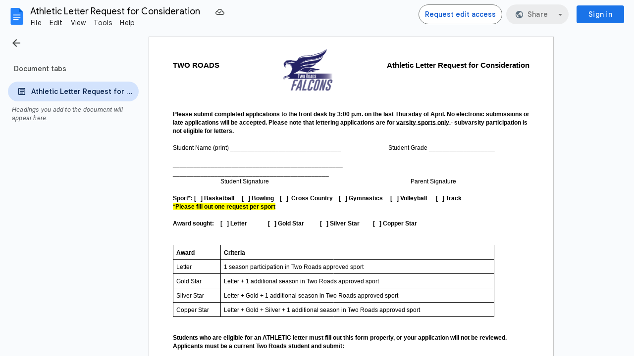

--- FILE ---
content_type: text/plain; charset=utf-8
request_url: https://docs.google.com/document/d/1ytx7O5WyFsWUuBNNOaeQrVC-HzSxcxUuvtkomOh1HXo/bind?id=1ytx7O5WyFsWUuBNNOaeQrVC-HzSxcxUuvtkomOh1HXo&sid=7295ff56b5220c3&includes_info_params=true&usp=sharing&cros_files=false&VER=8&tab=t.0&lsq=-1&u=ANONYMOUS_06287517911256457317&flr=0&gsi&smv=2147483647&smb=%5B2147483647%2C%20oAM%3D%5D&cimpl=0&RID=50254&CVER=1&zx=t0wrdwcjrt6d&t=1
body_size: -514
content:
366
[[0,["c","C4FD1DA22DDB71A6",null,8]],[1,[5,1769421737863,{"chatImplementation":0,"color":"#137333","displayName":"Anonymous Wolf","givenName":"","isActive":true,"isMe":true,"isNew":true,"photoUrl":"//ssl.gstatic.com/docs/common/profile/wolf_lg.png","profileId":"","sid":"7295ff56b5220c3","userId":"ANONYMOUS_06287517911256457317","userType":2,"writeContentBit":2}]]]